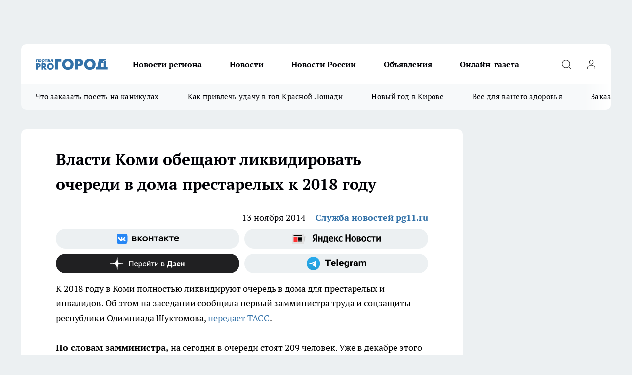

--- FILE ---
content_type: text/html; charset=utf-8
request_url: https://pg11.ru/news/19677
body_size: 24626
content:
<!DOCTYPE html><html lang="ru" id="KIROV"><head><meta charSet="utf-8" data-next-head=""/><meta name="viewport" content="width=device-width, initial-scale=1" data-next-head=""/><meta property="og:url" content="https://pg11.ru/news/19677" data-next-head=""/><meta name="twitter:card" content="summary" data-next-head=""/><title data-next-head="">Очереди в дома престарелых Коми</title><meta name="keywords" content="Очереди в дома престарелых, власти, новости Сыктывкара, прогород Сыктывкар" data-next-head=""/><meta name="description" content="Власти Коми обещают ликвидировать очереди в дома престарелых к 2018 году" data-next-head=""/><meta property="og:type" content="article" data-next-head=""/><meta property="og:title" content="Власти Коми обещают ликвидировать очереди в дома престарелых к 2018 году" data-next-head=""/><meta property="og:description" content="Власти Коми обещают ликвидировать очереди в дома престарелых к 2018 году" data-next-head=""/><meta property="og:image" content="/userfiles/picfullsize/img-20141113114003-877.jpg" data-next-head=""/><meta property="og:image:width" content="800" data-next-head=""/><meta property="og:image:height" content="400" data-next-head=""/><meta property="og:site_name" content="Про Город Сыктывкар" data-next-head=""/><meta name="twitter:title" content="Власти Коми обещают ликвидировать очереди в дома престарелых к 2018 году" data-next-head=""/><meta name="twitter:description" content="Власти Коми обещают ликвидировать очереди в дома престарелых к 2018 году" data-next-head=""/><meta name="twitter:image:src" content="/userfiles/picfullsize/img-20141113114003-877.jpg" data-next-head=""/><link rel="canonical" href="https://pg11.ru/news/19677" data-next-head=""/><link rel="amphtml" href="https://pg11.ru/amp/19677" data-next-head=""/><meta name="robots" content="max-image-preview:large" data-next-head=""/><meta name="author" content="https://pg11.ru/redactors/22387" data-next-head=""/><meta property="og:locale" content="ru_RU" data-next-head=""/><link rel="preload" href="/fonts/ptserif.woff2" type="font/woff2" as="font" crossorigin="anonymous"/><link rel="preload" href="/fonts/ptserifbold.woff2" type="font/woff2" as="font" crossorigin="anonymous"/><link rel="manifest" href="/manifest.json"/><link type="application/rss+xml" href="https://pg11.ru/rss.xml" rel="alternate" title="Новости Сыктывкара | Про Город Сыктывкар"/><link rel="preload" href="/_next/static/css/2b22fb226a07aa76.css" as="style"/><link rel="preload" href="/_next/static/css/dcff7c985eafaa06.css" as="style"/><link rel="preload" href="/_next/static/css/e0b2c6c55ac76073.css" as="style"/><script type="application/ld+json" data-next-head="">{
                  "@context":"http://schema.org",
                  "@type": "Article",
                  "headline": "Власти Коми обещают ликвидировать очереди в дома престарелых к 2018 году ",
                  "image": "https://pg11.ru/userfiles/picfullsize/img-20141113114003-877.jpg",
                  "author": [
                    {
                      "@type":"Person",
                      "name":"Служба новостей pg11.ru",
                      "url": "https://pg11.ru/redactors/22387"
                    }
                  ],
                  "@graph": [
                      {
                        "@type":"BreadcrumbList",
                        "itemListElement":[
                            {
                              "@type":"ListItem",
                              "position":1,
                              "item":{
                                "@id":"https://pg11.ru/news",
                                "name":"Новости Сыктывкара"
                               }
                             }
                           ]
                       },
                       {
                        "@type": "NewsArticle",
                        "@id": "https://pg11.ru/news/19677",
                        "headline": "Власти Коми обещают ликвидировать очереди в дома престарелых к 2018 году ",
                        "datePublished":"2014-11-13T15:00:00.000Z",
                        "dateModified":"2020-10-02T21:56:14.000Z",
                        "text": "К 2018 году в Коми полностью ликвидируют очередь в дома для престарелых и инвалидов. Об этом на заседании сообщила первый замминистра труда и соцзащиты республики Олимпиада Шуктомова, передает ТАСС.   По словам замминистра, на сегодня в очереди стоят 209 человек. Уже в декабре этого года запланировано начало строительства спального корпуса в городе Емва, проект потребует 100 млн руб. Более 166 млн руб. направят на расширение действующих интернатов в Сыктывкаре, Ухте и селе Куниб Сысольского района.   В 2015-2017 годах в регионе будут построены три новых учреждения для инвалидов и пенсионеров. В первой половине 2015 года ожидается открытие нового пансионата при республиканском оздоровительном центре \"Максаковка\" в пригороде Сыктывкара. Строительство объекта на 50 мест с бассейном и современным оборудованием оценивается в 290 млн руб.   Как подчеркнула Шуктомова, многие проекты реализуются на условиях государственно-частного партнерства, то есть объекты возводятся на средства частных инвесторов и сдаются в аренду с правом последующего выкупа зданий в республиканскую собственность с рассрочкой платежей в среднем на 5 лет. ",
                        "author": [
                             {
                               "@type":"Person",
                               "name":"Служба новостей pg11.ru",
                               "url": "https://pg11.ru/redactors/22387"
                              }
                          ],
                        "about": [],
                        "url": "https://pg11.ru/news/19677",
                        "image": "https://pg11.ru/userfiles/picfullsize/img-20141113114003-877.jpg"
                       }
                   ]
               }
              </script><link rel="stylesheet" href="/_next/static/css/2b22fb226a07aa76.css" data-n-g=""/><link rel="stylesheet" href="/_next/static/css/dcff7c985eafaa06.css" data-n-p=""/><link rel="stylesheet" href="/_next/static/css/e0b2c6c55ac76073.css" data-n-p=""/><noscript data-n-css=""></noscript><script defer="" noModule="" src="/_next/static/chunks/polyfills-42372ed130431b0a.js"></script><script src="/_next/static/chunks/webpack-a9585949e738afe6.js" defer=""></script><script src="/_next/static/chunks/framework-d33e0fe36067854f.js" defer=""></script><script src="/_next/static/chunks/main-1b4abd9deb42ed94.js" defer=""></script><script src="/_next/static/chunks/pages/_app-24c54b415fe53e66.js" defer=""></script><script src="/_next/static/chunks/5494-067fba47ae41196a.js" defer=""></script><script src="/_next/static/chunks/7035-3b3d880e7551c466.js" defer=""></script><script src="/_next/static/chunks/8823-615ff6054d00f2a6.js" defer=""></script><script src="/_next/static/chunks/4663-a5726e495256d7f7.js" defer=""></script><script src="/_next/static/chunks/8345-11b275cf340c2d7e.js" defer=""></script><script src="/_next/static/chunks/9704-cb3dc341950fa7b7.js" defer=""></script><script src="/_next/static/chunks/2524-1baf07b6b26d2f1b.js" defer=""></script><script src="/_next/static/chunks/pages/%5Brubric%5D/%5Bid%5D-109ef51176bf3423.js" defer=""></script><script src="/_next/static/hv5612s5MTbqB9EfcoXPJ/_buildManifest.js" defer=""></script><script src="/_next/static/hv5612s5MTbqB9EfcoXPJ/_ssgManifest.js" defer=""></script><style id="__jsx-338156427">.pensnewsHeader.jsx-338156427 .header_hdrWrp__g7C1R.jsx-338156427{background-color:#ffcc01}@media screen and (max-width:1024px){.header_hdr__PoRiO.pensnewsHeader.jsx-338156427{border-bottom:none}}@media screen and (max-width:640px){.header_hdr__PoRiO.pensnewsHeader.jsx-338156427{border-left:none;border-right:none}}</style><style id="__jsx-9e1d86d8dcbbd77e">.logoPg23.jsx-9e1d86d8dcbbd77e{width:110px}.logo-irkutsk.jsx-9e1d86d8dcbbd77e,.logo-irkutsk.jsx-9e1d86d8dcbbd77e img.jsx-9e1d86d8dcbbd77e{width:180px}.pensnewsHeader.jsx-9e1d86d8dcbbd77e{width:110px}.logo-media41.jsx-9e1d86d8dcbbd77e{width:105px}.logo-gorodglazov.jsx-9e1d86d8dcbbd77e{width:105px}@media screen and (max-width:1024px){.logoPg23.jsx-9e1d86d8dcbbd77e{width:85px}.logo-media41.jsx-9e1d86d8dcbbd77e{width:70px}.pensnewsHeader.jsx-9e1d86d8dcbbd77e{width:88px}.logo-irkutsk.jsx-9e1d86d8dcbbd77e,.logo-irkutsk.jsx-9e1d86d8dcbbd77e img.jsx-9e1d86d8dcbbd77e{width:110px}}</style><style id="__jsx-4bc5312448bc76c0">.pensnewsHeader.jsx-4bc5312448bc76c0{background:#ffc000}.pensnewsHeader.jsx-4bc5312448bc76c0::before{background:-webkit-linear-gradient(left,rgba(255,255,255,0)0%,#ffc000 100%);background:-moz-linear-gradient(left,rgba(255,255,255,0)0%,#ffc000 100%);background:-o-linear-gradient(left,rgba(255,255,255,0)0%,#ffc000 100%);background:linear-gradient(to right,rgba(255,255,255,0)0%,#ffc000 100%)}</style></head><body><div id="body-scripts"></div><div id="__next"><div></div><div class="project-layout_projectLayout__TJqPM"><div class="banner-top_top__xsfew"><div class="banner-top_topPushLinkIframe__PFcUK"></div></div><header class="jsx-338156427 header_hdr__PoRiO "><div class="container-layout_container__qIK7r"><div class="jsx-338156427 header_hdrWrp__g7C1R"><button type="button" aria-label="Открыть меню" class="burger_burger__NqMNl burger_burgerHide__uhY8_"></button><div class="jsx-9e1d86d8dcbbd77e logo_lg__vBVQp"><a href="/"><img src="/logo.svg" alt="Логотип новостного портала Прогород" width="146" loading="lazy" class="jsx-9e1d86d8dcbbd77e"/></a></div><div class="jsx-338156427 "><nav class=""><ul class="nav_nv__KXTxf nav_nvMain__7cvF2"><li><a class="nav_nvLk__CFg_j" href="/novosti-regiona">Новости региона</a></li><li><a class="nav_nvLk__CFg_j" href="/news">Новости </a></li><li><a class="nav_nvLk__CFg_j" href="https://pg11.ru/tags/novosti-rossii">Новости России</a></li><li><a class="nav_nvLk__CFg_j" target="_blank" href="https://pg11.ru/pages/ads">Объявления </a></li><li><a class="nav_nvLk__CFg_j" href="https://pg11.ru/newspapers">Онлайн-газета</a></li></ul></nav></div><div class="jsx-338156427 header_hdrBtnRight__Yggmd"><button type="button" aria-label="Открыть поиск" class="jsx-338156427 header_hdrBtnIcon__g_dY2 header_hdrBtnIconSrch__xQWbI"></button><button type="button" aria-label="Войти на сайт" class="jsx-338156427 header_hdrBtnIcon__g_dY2 header_hdrBtnIconPrfl__HERVg"></button></div></div></div></header><div class="jsx-4bc5312448bc76c0 sub-menu_sbm__nbuXj"><div class="container-layout_container__qIK7r"><div class="jsx-4bc5312448bc76c0 sub-menu_sbmWrp__oDFa1"><ul class="jsx-4bc5312448bc76c0 sub-menu_sbmLs__G2_MO"><li><a class="sub-menu_sbmLk__RAO8Y" rel="noopener noreferrer nofollow" target="_blank" href="https://pg11.ru/specials/137075">Что заказать поесть на каникулах</a></li><li><a class="sub-menu_sbmLk__RAO8Y" rel="noopener noreferrer nofollow" target="_blank" href="https://pg11.ru/specials/136576">Как привлечь удачу в год Красной Лошади</a></li><li><a class="sub-menu_sbmLk__RAO8Y" rel="noopener noreferrer nofollow" target="_blank" href="https://pg11.ru/specials/135546">Новый год в Кирове</a></li><li><a class="sub-menu_sbmLk__RAO8Y" rel="noopener noreferrer nofollow" target="_blank" href="https://pg11.ru/specials/134752">Все для вашего здоровья</a></li><li><a class="sub-menu_sbmLk__RAO8Y" rel="noopener noreferrer nofollow" target="_blank" href="https://pg11.ru/specials/132563">Заказать рекламу</a></li></ul></div></div></div><div class="container-layout_container__qIK7r"></div><div class="notifycation_notifycation__X6Fsx notifycation_notifycationActive__tGtsQ"><div class="notifycation_notifycationWrap__4oNJ1"><div class="notifycation_notifycationInfoText__vfloO"><span class="notifycation_notifycationText__aBfj9">Во время посещения сайта вы соглашаетесь с тем, что мы обрабатываем ваши персональные данные с использованием метрик Яндекс Метрика, top.mail.ru, LiveInternet.</span></div><button class="button_button__dZRSb notifycation_notifycationBtn__edFSx" type="button">Принять</button></div></div><main><div class="container-layout_container__qIK7r"><div id="article-main"><div class="article-next is-current" data-article-id="19677"><div class="project-col2-layout_grid__bQHyt"><div><div><div class="article_article__3oP52" itemType="http://schema.org/NewsArticle" itemScope=""><meta itemProp="identifier" content="19677"/><meta itemProp="name" content="Власти Коми обещают ликвидировать очереди в дома престарелых к 2018 году"/><div class="article-body_articleBody__nbWQO" itemProp="articleBody" id="articleBody"><div class="article-layout_wrap__N3OU6"><h1 itemProp="headline">Власти Коми обещают ликвидировать очереди в дома престарелых к 2018 году</h1><ul class="article-info_articleInfo__rt3Kc"><li class="article-info_articleInfoItem__UkdWc"><span itemProp="datePublished" content="13 ноября 2014" class="article-info_articleInfoDate__f8F79">13 ноября 2014</span></li><li class="article-info_articleInfoItem__UkdWc" itemProp="author" itemScope="" itemType="http://schema.org/Person"><meta itemProp="name" content="Служба новостей pg11.ru"/><a class="article-info_articleInfoAuthor__lRZFT" itemProp="url" href="/redactors/22387">Служба новостей pg11.ru</a></li></ul><div class="social-list-subscribe_socialListSubscribe__CTULx article-body_articleBodySocialListSubcribe__S3GtM"><div class="social-list-subscribe_socialListSubscribeLinks__YTMuC social-list-subscribe_socialListSubscribeLinksMoveTwo__dKSvT"><a class="social-list-subscribe_socialListSubscribeLink__AZsvQ social-list-subscribe_socialListSubscribeLinkVk__ND_2J" href="http://vk.com/progorod11" aria-label="Группа ВКонтакте" target="_blank" rel="nofollow noreferrer"></a><a class="social-list-subscribe_socialListSubscribeLink__AZsvQ social-list-subscribe_socialListSubscribeLinkYandexNews__yltJx" href="https://yandex.ru/news/?favid=17624" aria-label="Яндекс новости" target="_blank" rel="nofollow noreferrer"></a><a class="social-list-subscribe_socialListSubscribeLink__AZsvQ social-list-subscribe_socialListSubscribeLinkZen__H1zUe" href="https://dzen.ru/pg11.ru" aria-label="Канал Яндекс Дзен" target="_blank" rel="nofollow noreferrer"></a><a class="social-list-subscribe_socialListSubscribeLink__AZsvQ social-list-subscribe_socialListSubscribeLinkTg__zVmYX" href="https://t.me/pg11ru" aria-label="Телеграм-канал" target="_blank" rel="nofollow noreferrer"></a></div></div><div>
<p>
	К 2018 году в Коми полностью ликвидируют очередь в дома для престарелых и инвалидов. Об этом на заседании сообщила первый замминистра труда и соцзащиты республики Олимпиада Шуктомова, <a href="http://tass.ru/" target="_blank" rel="nofollow">передает ТАСС</a>.</p>
<p>
	<strong>По словам замминистра,</strong> на сегодня в очереди стоят 209 человек. Уже в декабре этого года запланировано начало строительства спального корпуса в городе Емва, проект потребует 100 млн руб. Более 166 млн руб. направят на расширение действующих интернатов в Сыктывкаре, Ухте и селе Куниб Сысольского района.</p></div><div>
<p>
	<strong>В 2015-2017 годах в регионе будут построены</strong> три новых учреждения для инвалидов и пенсионеров. В первой половине 2015 года ожидается открытие нового пансионата при республиканском оздоровительном центре "Максаковка" в пригороде Сыктывкара. Строительство объекта на 50 мест с бассейном и современным оборудованием оценивается в 290 млн руб.</p></div><div>
<p>
	<strong>Как подчеркнула Шуктомова, </strong>многие проекты реализуются на условиях государственно-частного партнерства, то есть объекты возводятся на средства частных инвесторов и сдаются в аренду с правом последующего выкупа зданий в республиканскую собственность с рассрочкой платежей в среднем на 5 лет.</p></div><div>
</div><div class="article-body_articleBodyGallery__LAio8"></div></div></div><p>...</p><div class="article-social_articleSocial__S4rQr"><ul class="article-social_articleSocialList__tZ8Wb"><li class="article-social_articleSocialItem__YAXb7"><button class="react-share__ShareButton article-social_articleSocialIcon__IbSjb article-social_articleSocialIconVk__bimAD" style="background-color:transparent;border:none;padding:0;font:inherit;color:inherit;cursor:pointer"> </button><span class="react-share__ShareCount article-social_articleSocialCount__cuBt_"></span></li><li class="article-social_articleSocialItem__YAXb7"><button class="react-share__ShareButton article-social_articleSocialIcon__IbSjb article-social_articleSocialIconWs__IDcaX" style="background-color:transparent;border:none;padding:0;font:inherit;color:inherit;cursor:pointer"></button></li><li class="article-social_articleSocialItem__YAXb7"><button class="react-share__ShareButton" style="background-color:transparent;border:none;padding:0;font:inherit;color:inherit;cursor:pointer"><span class="article-social_articleSocialIcon__IbSjb article-social_articleSocialIconTm__h6xgf"></span></button></li></ul></div><div><div class="bannersInnerArticleAfterTags"></div><div class="article-related_readAlso__IghH2"><h2 class="article-related_readAlsoTitle__pmdtz">Читайте также:</h2><ul class="article-related_readAlsoList__5bX2H"></ul></div></div></div></div></div><div class="project-col2-layout_colRight__MHD0n"><div class="rows-layout_rows__Xvg8M"><div class="contentRightMainBanner"></div><div class="news-column_nwsCln__ZqIF_"><div class="news-column_nwsClnInner__Dhv6L" style="height:auto"><h2 class="news-column_nwsClnTitle___uKYI">Популярное</h2><ul class="news-column_nwsClnContainer__ZrAFb"><li class="news-column-item_newsColumnItem__wsaw4"><a class="news-column-item_newsColumnItemLink__1FjRT" title="В Сыктывкаре впервые стартовал проект &quot;Народный учитель — 2025&quot;" target="_blank" href="/specials/133079"><h3 class="news-column-item_newsColumnItemTitle__NZUkM"><span class="news-column-item_newsColumnItemTitleInner__H_Zhk">В Сыктывкаре впервые стартовал проект &quot;Народный учитель — 2025&quot;</span></h3></a></li><li class="news-column-item_newsColumnItem__wsaw4"><a class="news-column-item_newsColumnItemLink__1FjRT" title="Куда сходить в Сыктывкаре: топ баров, кафе и ресторанов города" target="_blank" href="/specials/132085"><h3 class="news-column-item_newsColumnItemTitle__NZUkM"><span class="news-column-item_newsColumnItemTitleInner__H_Zhk">Куда сходить в Сыктывкаре: топ баров, кафе и ресторанов города</span></h3></a></li><li class="news-column-item_newsColumnItem__wsaw4"><a class="news-column-item_newsColumnItemLink__1FjRT" title="5 советов подготовки к экзаменам: как сдать ЕГЭ и ОГЭ на высший балл" target="_blank" href="/specials/133576"><h3 class="news-column-item_newsColumnItemTitle__NZUkM"><span class="news-column-item_newsColumnItemTitleInner__H_Zhk">5 советов подготовки к экзаменам: как сдать ЕГЭ и ОГЭ на высший балл</span></h3></a></li><li class="news-column-item_newsColumnItem__wsaw4"><a class="news-column-item_newsColumnItemLink__1FjRT" title="Все для вашего здоровья: полезный путеводитель по медицинским учреждениям Сыктывкара" target="_blank" href="/specials/134752"><h3 class="news-column-item_newsColumnItemTitle__NZUkM"><span class="news-column-item_newsColumnItemTitleInner__H_Zhk">Все для вашего здоровья: полезный путеводитель по медицинским учреждениям Сыктывкара</span></h3></a></li><li class="news-column-item_newsColumnItem__wsaw4"><a class="news-column-item_newsColumnItemLink__1FjRT" title="От волшебных сказок до экшена: что посмотреть сыктывкарцам на новогодних каникулах" target="_blank" href="/specials/137075"><h3 class="news-column-item_newsColumnItemTitle__NZUkM"><span class="news-column-item_newsColumnItemTitleInner__H_Zhk">От волшебных сказок до экшена: что посмотреть сыктывкарцам на новогодних каникулах</span></h3></a></li><li class="news-column-item_newsColumnItem__wsaw4"><a class="news-column-item_newsColumnItemLink__1FjRT" title="Год Красной Огненной Лошади: как привлечь удачу в 2026-ом" target="_blank" href="/specials/136576"><h3 class="news-column-item_newsColumnItemTitle__NZUkM"><span class="news-column-item_newsColumnItemTitleInner__H_Zhk">Год Красной Огненной Лошади: как привлечь удачу в 2026-ом</span></h3></a></li><li class="news-column-item_newsColumnItem__wsaw4"><a class="news-column-item_newsColumnItemLink__1FjRT" title="Топ мест в Кирове, которые сыктывкарцам лучше не посещать на Новый год " target="_blank" href="/specials/135546"><h3 class="news-column-item_newsColumnItemTitle__NZUkM"><span class="news-column-item_newsColumnItemTitleInner__H_Zhk">Топ мест в Кирове, которые сыктывкарцам лучше не посещать на Новый год </span></h3></a></li><li class="news-column-item_newsColumnItem__wsaw4"><a class="news-column-item_newsColumnItemLink__1FjRT" title="Пластический хирург или косметолог: кто победит в битве за молодость" target="_blank" href="/specials/135664"><h3 class="news-column-item_newsColumnItemTitle__NZUkM"><span class="news-column-item_newsColumnItemTitleInner__H_Zhk">Пластический хирург или косметолог: кто победит в битве за молодость</span></h3></a></li><li class="news-column-item_newsColumnItem__wsaw4"><a class="news-column-item_newsColumnItemLink__1FjRT" title="Где найти локацию для бизнеса в Сыктывкаре?" target="_blank" href="/specials/137072"><h3 class="news-column-item_newsColumnItemTitle__NZUkM"><span class="news-column-item_newsColumnItemTitleInner__H_Zhk">Где найти локацию для бизнеса в Сыктывкаре?</span></h3></a></li><li class="news-column-item_newsColumnItem__wsaw4"><a class="news-column-item_newsColumnItemLink__1FjRT" title="&quot;7 лет отпахал в Секонд-Хенде&quot;: откуда берется такая дешевая одежда и мой список - что никогда не буду здесь покупать - рассказ из зала" href="/novosti-rossii/137394"><h3 class="news-column-item_newsColumnItemTitle__NZUkM"><span class="news-column-item_newsColumnItemTitleInner__H_Zhk">&quot;7 лет отпахал в Секонд-Хенде&quot;: откуда берется такая дешевая одежда и мой список - что никогда не буду здесь покупать - рассказ из зала</span></h3><span class="news-column-item_newsColumnItemTime__P0OWS">6 января </span></a></li><li class="news-column-item_newsColumnItem__wsaw4"><a class="news-column-item_newsColumnItemLink__1FjRT" title="В США и Европе вытяжку на кухне не ставят: нашли вариант удобнее в 10 раз — эффективнее и дешевле" href="/novosti-rossii/137437"><h3 class="news-column-item_newsColumnItemTitle__NZUkM"><span class="news-column-item_newsColumnItemTitleInner__H_Zhk">В США и Европе вытяжку на кухне не ставят: нашли вариант удобнее в 10 раз — эффективнее и дешевле</span></h3><span class="news-column-item_newsColumnItemTime__P0OWS">7 января </span></a></li><li class="news-column-item_newsColumnItem__wsaw4"><a class="news-column-item_newsColumnItemLink__1FjRT" title="Как правильно тонировать седые волосы дома, если не любите ходить в салон" href="/novosti-rossii/137450"><h3 class="news-column-item_newsColumnItemTitle__NZUkM"><span class="news-column-item_newsColumnItemTitleInner__H_Zhk">Как правильно тонировать седые волосы дома, если не любите ходить в салон</span></h3><span class="news-column-item_newsColumnItemTime__P0OWS">7 января </span></a></li><li class="news-column-item_newsColumnItem__wsaw4"><a class="news-column-item_newsColumnItemLink__1FjRT" title="1 ложка на губку — и кухонные шкафчики приобретают первозданный вид: от липкого жира, пятен и подтеков не осталось и следа" href="/novosti-rossii/137188"><h3 class="news-column-item_newsColumnItemTitle__NZUkM"><span class="news-column-item_newsColumnItemTitleInner__H_Zhk">1 ложка на губку — и кухонные шкафчики приобретают первозданный вид: от липкого жира, пятен и подтеков не осталось и следа</span></h3><span class="news-column-item_newsColumnItemTime__P0OWS">2 января </span></a></li><li class="news-column-item_newsColumnItem__wsaw4"><a class="news-column-item_newsColumnItemLink__1FjRT" title="В чем различие поддельного топленого масла &quot;Белорусское&quot; с маркетплейса от купленного в Пятерочке" href="/novosti-rossii/137386"><h3 class="news-column-item_newsColumnItemTitle__NZUkM"><span class="news-column-item_newsColumnItemTitleInner__H_Zhk">В чем различие поддельного топленого масла &quot;Белорусское&quot; с маркетплейса от купленного в Пятерочке</span></h3><span class="news-column-item_newsColumnItemTime__P0OWS">6 января </span></a></li><li class="news-column-item_newsColumnItem__wsaw4"><a class="news-column-item_newsColumnItemLink__1FjRT" title="Светомузыкальные шоу, концерты и дискотеки заполнят новогодние каникулы в Сыктывкаре " href="/news/137000"><h3 class="news-column-item_newsColumnItemTitle__NZUkM"><span class="news-column-item_newsColumnItemTitleInner__H_Zhk">Светомузыкальные шоу, концерты и дискотеки заполнят новогодние каникулы в Сыктывкаре </span></h3><span class="news-column-item_newsColumnItemTime__P0OWS">28 декабря <!-- -->2025</span></a></li><li class="news-column-item_newsColumnItem__wsaw4"><a class="news-column-item_newsColumnItemLink__1FjRT" title="Не свинина и не курица: из этого мяса получается максимально насыщенный, вкусный холодец - теперь готовлю только так" href="/novosti-rossii/137398"><h3 class="news-column-item_newsColumnItemTitle__NZUkM"><span class="news-column-item_newsColumnItemTitleInner__H_Zhk">Не свинина и не курица: из этого мяса получается максимально насыщенный, вкусный холодец - теперь готовлю только так</span></h3><span class="news-column-item_newsColumnItemTime__P0OWS">6 января </span></a></li><li class="news-column-item_newsColumnItem__wsaw4"><a class="news-column-item_newsColumnItemLink__1FjRT" title="Подросток в состоянии опьянения за рулем насмерть сбил пешехода в Коми" href="/novosti-regiona/137233"><h3 class="news-column-item_newsColumnItemTitle__NZUkM"><span class="news-column-item_newsColumnItemTitleInner__H_Zhk">Подросток в состоянии опьянения за рулем насмерть сбил пешехода в Коми</span></h3><span class="news-column-item_newsColumnItemTime__P0OWS">3 января </span></a></li><li class="news-column-item_newsColumnItem__wsaw4"><a class="news-column-item_newsColumnItemLink__1FjRT" title="С полетами в небе для жителей Коми все определено " href="/novosti-regiona/137351"><h3 class="news-column-item_newsColumnItemTitle__NZUkM"><span class="news-column-item_newsColumnItemTitleInner__H_Zhk">С полетами в небе для жителей Коми все определено </span></h3><span class="news-column-item_newsColumnItemTime__P0OWS">5 января </span></a></li><li class="news-column-item_newsColumnItem__wsaw4"><a class="news-column-item_newsColumnItemLink__1FjRT" title="Стали известны подробности о пострадавших в смертельном ДТП с участием автобуса на трассе в Коми " href="/novosti-regiona/137516"><h3 class="news-column-item_newsColumnItemTitle__NZUkM"><span class="news-column-item_newsColumnItemTitleInner__H_Zhk">Стали известны подробности о пострадавших в смертельном ДТП с участием автобуса на трассе в Коми </span></h3><span class="news-column-item_newsColumnItemTime__P0OWS">9 января </span></a></li><li class="news-column-item_newsColumnItem__wsaw4"><a class="news-column-item_newsColumnItemLink__1FjRT" title="Что ждет магистральный маршрут 1м в Сыктывкаре" href="/news/137350"><h3 class="news-column-item_newsColumnItemTitle__NZUkM"><span class="news-column-item_newsColumnItemTitleInner__H_Zhk">Что ждет магистральный маршрут 1м в Сыктывкаре</span></h3><span class="news-column-item_newsColumnItemTime__P0OWS">5 января </span></a></li></ul><div class="loader_loader__JGzFU"><div class="loader_loaderEllips__3ZD2W"><div></div><div></div><div></div><div></div></div></div></div></div></div></div></div><div class="project-col3-layout_grid__g_pTk project-col3-layout-news"><div class="project-col3-layout_colLeft__qJTHK"><div class="news-column_nwsCln__ZqIF_"><div class="news-column_nwsClnInner__Dhv6L" style="height:auto"><h2 class="news-column_nwsClnTitle___uKYI">Последние новости</h2><ul class="news-column_nwsClnContainer__ZrAFb"><li class="news-column-item_newsColumnItem__wsaw4"><a class="news-column-item_newsColumnItemLink__1FjRT" title="Никогда не сажайте бархатцы на своем огороде. 7 причин, о которых не знает большинство огородников" href="/novosti-rossii/138213"><h3 class="news-column-item_newsColumnItemTitle__NZUkM"><span class="news-column-item_newsColumnItemTitleInner__H_Zhk">Никогда не сажайте бархатцы на своем огороде. 7 причин, о которых не знает большинство огородников</span></h3><span class="news-column-item_newsColumnItemTime__P0OWS">18:03</span></a></li><li class="news-column-item_newsColumnItem__wsaw4"><a class="news-column-item_newsColumnItemLink__1FjRT" title="Что обжаривается первым — лук или морковь? Запомните простое правило приготовления вкусной зажарки" href="/novosti-rossii/138212"><h3 class="news-column-item_newsColumnItemTitle__NZUkM"><span class="news-column-item_newsColumnItemTitleInner__H_Zhk">Что обжаривается первым — лук или морковь? Запомните простое правило приготовления вкусной зажарки</span></h3><span class="news-column-item_newsColumnItemTime__P0OWS">17:03</span></a></li><li class="news-column-item_newsColumnItem__wsaw4"><a class="news-column-item_newsColumnItemLink__1FjRT" title="Купила на Озоне консервы - Кижуч от двух берндв для ухи. Что внутри и как на вкус и качество, стоит ли покупать - мой отзыв" href="/novosti-rossii/138211"><h3 class="news-column-item_newsColumnItemTitle__NZUkM"><span class="news-column-item_newsColumnItemTitleInner__H_Zhk">Купила на Озоне консервы - Кижуч от двух берндв для ухи. Что внутри и как на вкус и качество, стоит ли покупать - мой отзыв</span></h3><span class="news-column-item_newsColumnItemTime__P0OWS">17:00</span></a></li><li class="news-column-item_newsColumnItem__wsaw4"><a class="news-column-item_newsColumnItemLink__1FjRT" title="В Коми автоледи спровоцировала тройное ДТП" href="/novosti-regiona/138220"><h3 class="news-column-item_newsColumnItemTitle__NZUkM"><span class="news-column-item_newsColumnItemTitleInner__H_Zhk">В Коми автоледи спровоцировала тройное ДТП</span></h3><span class="news-column-item_newsColumnItemTime__P0OWS">16:30</span></a></li><li class="news-column-item_newsColumnItem__wsaw4"><a class="news-column-item_newsColumnItemLink__1FjRT" title="Как отличить хрусталь от стекла: единственно правильный способ, которым пользуются все антиквары" href="/novosti-rossii/138210"><h3 class="news-column-item_newsColumnItemTitle__NZUkM"><span class="news-column-item_newsColumnItemTitleInner__H_Zhk">Как отличить хрусталь от стекла: единственно правильный способ, которым пользуются все антиквары</span></h3><span class="news-column-item_newsColumnItemTime__P0OWS">15:17</span></a></li><li class="news-column-item_newsColumnItem__wsaw4"><a class="news-column-item_newsColumnItemLink__1FjRT" title="Жительница Коми вспомнила о забытом займе после получения документов из банка" href="/novosti-regiona/138217"><h3 class="news-column-item_newsColumnItemTitle__NZUkM"><span class="news-column-item_newsColumnItemTitleInner__H_Zhk">Жительница Коми вспомнила о забытом займе после получения документов из банка</span></h3><span class="news-column-item_newsColumnItemTime__P0OWS">14:45</span></a></li><li class="news-column-item_newsColumnItem__wsaw4"><a class="news-column-item_newsColumnItemLink__1FjRT" title="Готовьте котлеты только так: записывайте лучший рецепт" href="/novosti-rossii/138209"><h3 class="news-column-item_newsColumnItemTitle__NZUkM"><span class="news-column-item_newsColumnItemTitleInner__H_Zhk">Готовьте котлеты только так: записывайте лучший рецепт</span></h3><span class="news-column-item_newsColumnItemTime__P0OWS">14:05</span></a></li><li class="news-column-item_newsColumnItem__wsaw4"><a class="news-column-item_newsColumnItemLink__1FjRT" title="В Коми скончалась вторая пострадавшая в учебном центре МВД" href="/novosti-regiona/138225"><h3 class="news-column-item_newsColumnItemTitle__NZUkM"><span class="news-column-item_newsColumnItemTitleInner__H_Zhk">В Коми скончалась вторая пострадавшая в учебном центре МВД</span></h3><span class="news-column-item_newsColumnItemTime__P0OWS">13:51</span></a></li><li class="news-column-item_newsColumnItem__wsaw4"><a class="news-column-item_newsColumnItemLink__1FjRT" title="Стакан под ствол – и даже ленивая толстянка разразится буйным цветением: только и ждет этих подкормок" href="/novosti-rossii/138208"><h3 class="news-column-item_newsColumnItemTitle__NZUkM"><span class="news-column-item_newsColumnItemTitleInner__H_Zhk">Стакан под ствол – и даже ленивая толстянка разразится буйным цветением: только и ждет этих подкормок</span></h3><span class="news-column-item_newsColumnItemTime__P0OWS">13:35</span></a></li><li class="news-column-item_newsColumnItem__wsaw4"><a class="news-column-item_newsColumnItemLink__1FjRT" title="Научила всех подруг готовить такую вкуснятину — шведские блины: гости закатывали от восторга" href="/news/138207"><h3 class="news-column-item_newsColumnItemTitle__NZUkM"><span class="news-column-item_newsColumnItemTitleInner__H_Zhk">Научила всех подруг готовить такую вкуснятину — шведские блины: гости закатывали от восторга</span></h3><span class="news-column-item_newsColumnItemTime__P0OWS">13:30</span></a></li><li class="news-column-item_newsColumnItem__wsaw4"><a class="news-column-item_newsColumnItemLink__1FjRT" title="В Сыктывкаре Volkswagen Golf сбил женщину на пешеходном переходе " href="/news/138214"><h3 class="news-column-item_newsColumnItemTitle__NZUkM"><span class="news-column-item_newsColumnItemTitleInner__H_Zhk">В Сыктывкаре Volkswagen Golf сбил женщину на пешеходном переходе </span></h3><span class="news-column-item_newsColumnItemTime__P0OWS">12:45</span></a></li><li class="news-column-item_newsColumnItem__wsaw4"><a class="news-column-item_newsColumnItemLink__1FjRT" title="Когда теряете надежду, прочтите всего лишь одну цитату Омара Хайяма - перезагрузка мыслей сразу на 180°" href="/novosti-rossii/138206"><h3 class="news-column-item_newsColumnItemTitle__NZUkM"><span class="news-column-item_newsColumnItemTitleInner__H_Zhk">Когда теряете надежду, прочтите всего лишь одну цитату Омара Хайяма - перезагрузка мыслей сразу на 180°</span></h3><span class="news-column-item_newsColumnItemTime__P0OWS">12:06</span></a></li><li class="news-column-item_newsColumnItem__wsaw4"><a class="news-column-item_newsColumnItemLink__1FjRT" title="В сыктывкарской Трехозерке открыта ледовая переправа через Вычегду" href="/news/138201"><h3 class="news-column-item_newsColumnItemTitle__NZUkM"><span class="news-column-item_newsColumnItemTitleInner__H_Zhk">В сыктывкарской Трехозерке открыта ледовая переправа через Вычегду</span></h3><span class="news-column-item_newsColumnItemTime__P0OWS">11:45</span></a></li><li class="news-column-item_newsColumnItem__wsaw4"><a class="news-column-item_newsColumnItemLink__1FjRT" title="Для мужчины в женщине важно лишь одно: меткая цитата Михаила Лабковского, которая заставляет задуматься" href="/novosti-rossii/138205"><h3 class="news-column-item_newsColumnItemTitle__NZUkM"><span class="news-column-item_newsColumnItemTitleInner__H_Zhk">Для мужчины в женщине важно лишь одно: меткая цитата Михаила Лабковского, которая заставляет задуматься</span></h3><span class="news-column-item_newsColumnItemTime__P0OWS">11:25</span></a></li><li class="news-column-item_newsColumnItem__wsaw4"><a class="news-column-item_newsColumnItemLink__1FjRT" title="Из окон не дует даже в метель: простой предмет на подоконнике блокирует сквозняки и наполняет комнату ароматами леса" href="/novosti-rossii/138204"><h3 class="news-column-item_newsColumnItemTitle__NZUkM"><span class="news-column-item_newsColumnItemTitleInner__H_Zhk">Из окон не дует даже в метель: простой предмет на подоконнике блокирует сквозняки и наполняет комнату ароматами леса</span></h3><span class="news-column-item_newsColumnItemTime__P0OWS">11:05</span></a></li><li class="news-column-item_newsColumnItem__wsaw4"><a class="news-column-item_newsColumnItemLink__1FjRT" title="Житель Коми больше года скрывался от правосудия, но всё же получил штраф " href="/novosti-regiona/138200"><h3 class="news-column-item_newsColumnItemTitle__NZUkM"><span class="news-column-item_newsColumnItemTitleInner__H_Zhk">Житель Коми больше года скрывался от правосудия, но всё же получил штраф </span></h3><span class="news-column-item_newsColumnItemTime__P0OWS">10:45</span></a></li><li class="news-column-item_newsColumnItem__wsaw4"><a class="news-column-item_newsColumnItemLink__1FjRT" title="Ванны и душ уже в прошлом: новый зарубежный тренд Европы и США - скоро будет и у нас" href="/novosti-rossii/138203"><h3 class="news-column-item_newsColumnItemTitle__NZUkM"><span class="news-column-item_newsColumnItemTitleInner__H_Zhk">Ванны и душ уже в прошлом: новый зарубежный тренд Европы и США - скоро будет и у нас</span></h3><span class="news-column-item_newsColumnItemTime__P0OWS">10:15</span></a></li><li class="news-column-item_newsColumnItem__wsaw4"><a class="news-column-item_newsColumnItemLink__1FjRT" title="Новую обязательную услугу ЖКХ вводят для всех россиян – льгот и компенсаций не будет" href="/novosti-rossii/138202"><h3 class="news-column-item_newsColumnItemTitle__NZUkM"><span class="news-column-item_newsColumnItemTitleInner__H_Zhk">Новую обязательную услугу ЖКХ вводят для всех россиян – льгот и компенсаций не будет</span></h3><span class="news-column-item_newsColumnItemTime__P0OWS">10:05</span></a></li><li class="news-column-item_newsColumnItem__wsaw4"><a class="news-column-item_newsColumnItemLink__1FjRT" title="В Сыктывкаре стартовал месячник военно-патриотической и спортивной работы" href="/news/138199"><h3 class="news-column-item_newsColumnItemTitle__NZUkM"><span class="news-column-item_newsColumnItemTitleInner__H_Zhk">В Сыктывкаре стартовал месячник военно-патриотической и спортивной работы</span></h3><span class="news-column-item_newsColumnItemTime__P0OWS">09:55</span></a></li><li class="news-column-item_newsColumnItem__wsaw4"><a class="news-column-item_newsColumnItemLink__1FjRT" title="Почему продукты питания в &quot;КБ&quot; стоят дешевле, чем в других магазинах. И можно ли их покупать" href="/novosti-rossii/138190"><h3 class="news-column-item_newsColumnItemTitle__NZUkM"><span class="news-column-item_newsColumnItemTitleInner__H_Zhk">Почему продукты питания в &quot;КБ&quot; стоят дешевле, чем в других магазинах. И можно ли их покупать</span></h3><span class="news-column-item_newsColumnItemTime__P0OWS">09:20</span></a></li><li class="news-column-item_newsColumnItem__wsaw4"><a class="news-column-item_newsColumnItemLink__1FjRT" title="Младенцам в Коми родители зачем-то дали странные имена " href="/novosti-regiona/138197"><h3 class="news-column-item_newsColumnItemTitle__NZUkM"><span class="news-column-item_newsColumnItemTitleInner__H_Zhk">Младенцам в Коми родители зачем-то дали странные имена </span></h3><span class="news-column-item_newsColumnItemTime__P0OWS">09:00</span></a></li><li class="news-column-item_newsColumnItem__wsaw4"><a class="news-column-item_newsColumnItemLink__1FjRT" title="В Коми женщина получила срок за продажу наркотиков в детской стоматологии" href="/novosti-regiona/138198"><h3 class="news-column-item_newsColumnItemTitle__NZUkM"><span class="news-column-item_newsColumnItemTitleInner__H_Zhk">В Коми женщина получила срок за продажу наркотиков в детской стоматологии</span></h3><span class="news-column-item_newsColumnItemTime__P0OWS">08:45</span></a></li><li class="news-column-item_newsColumnItem__wsaw4"><a class="news-column-item_newsColumnItemLink__1FjRT" title="Сыктывкарцам рассказали, как найти работу и не оказаться у разбитого корыта " href="/news/138196"><h3 class="news-column-item_newsColumnItemTitle__NZUkM"><span class="news-column-item_newsColumnItemTitleInner__H_Zhk">Сыктывкарцам рассказали, как найти работу и не оказаться у разбитого корыта </span></h3><span class="news-column-item_newsColumnItemTime__P0OWS">08:30</span></a></li><li class="news-column-item_newsColumnItem__wsaw4"><a class="news-column-item_newsColumnItemLink__1FjRT" title="Дичайшая удача на два десятка лет вперед: Василиса Володина назвала самый удачливый знак на ближайшие 20 лет" href="/novosti-rossii/138189"><h3 class="news-column-item_newsColumnItemTitle__NZUkM"><span class="news-column-item_newsColumnItemTitleInner__H_Zhk">Дичайшая удача на два десятка лет вперед: Василиса Володина назвала самый удачливый знак на ближайшие 20 лет</span></h3><span class="news-column-item_newsColumnItemTime__P0OWS">07:45</span></a></li><li class="news-column-item_newsColumnItem__wsaw4"><a class="news-column-item_newsColumnItemLink__1FjRT" title="Белый сахар беру тот, в котором меньше золы и он более сладкий — разница - в одном слове на упаковке" href="/news/138188"><h3 class="news-column-item_newsColumnItemTitle__NZUkM"><span class="news-column-item_newsColumnItemTitleInner__H_Zhk">Белый сахар беру тот, в котором меньше золы и он более сладкий — разница - в одном слове на упаковке</span></h3><span class="news-column-item_newsColumnItemTime__P0OWS">07:15</span></a></li><li class="news-column-item_newsColumnItem__wsaw4"><a class="news-column-item_newsColumnItemLink__1FjRT" title="Что нового привезли в &quot;Фикс Прайс&quot; после праздников: стильные и необычные находки для дома и интерьера в 2026 году" href="/novosti-rossii/138186"><h3 class="news-column-item_newsColumnItemTitle__NZUkM"><span class="news-column-item_newsColumnItemTitleInner__H_Zhk">Что нового привезли в &quot;Фикс Прайс&quot; после праздников: стильные и необычные находки для дома и интерьера в 2026 году</span></h3><span class="news-column-item_newsColumnItemTime__P0OWS">07:05</span></a></li><li class="news-column-item_newsColumnItem__wsaw4"><a class="news-column-item_newsColumnItemLink__1FjRT" title="Выходные в Коми ждут небольшой снег и гололедица" href="/novosti-regiona/138195"><h3 class="news-column-item_newsColumnItemTitle__NZUkM"><span class="news-column-item_newsColumnItemTitleInner__H_Zhk">Выходные в Коми ждут небольшой снег и гололедица</span></h3><span class="news-column-item_newsColumnItemTime__P0OWS">06:30</span></a></li><li class="news-column-item_newsColumnItem__wsaw4"><a class="news-column-item_newsColumnItemLink__1FjRT" title="Весна 2026 года окажется судьбоносной для этого знака: Глоба сулит им бесконечную белую полосу" href="/novosti-rossii/138185"><h3 class="news-column-item_newsColumnItemTitle__NZUkM"><span class="news-column-item_newsColumnItemTitleInner__H_Zhk">Весна 2026 года окажется судьбоносной для этого знака: Глоба сулит им бесконечную белую полосу</span></h3><span class="news-column-item_newsColumnItemTime__P0OWS">05:50</span></a></li><li class="news-column-item_newsColumnItem__wsaw4"><a class="news-column-item_newsColumnItemLink__1FjRT" title="Денег не будет: 6 вещей, которые нельзя отдавать, иначе в доме не будет денег" href="/novosti-rossii/138184"><h3 class="news-column-item_newsColumnItemTitle__NZUkM"><span class="news-column-item_newsColumnItemTitleInner__H_Zhk">Денег не будет: 6 вещей, которые нельзя отдавать, иначе в доме не будет денег</span></h3><span class="news-column-item_newsColumnItemTime__P0OWS">04:03</span></a></li><li class="news-column-item_newsColumnItem__wsaw4"><a class="news-column-item_newsColumnItemLink__1FjRT" title="Верховный суд разъяснил: можно ли в фары устанавливать LED лампочки вместо галогеновых - возможно ли за них лишение прав" href="/novosti-rossii/138183"><h3 class="news-column-item_newsColumnItemTitle__NZUkM"><span class="news-column-item_newsColumnItemTitleInner__H_Zhk">Верховный суд разъяснил: можно ли в фары устанавливать LED лампочки вместо галогеновых - возможно ли за них лишение прав</span></h3><span class="news-column-item_newsColumnItemTime__P0OWS">03:07</span></a></li><li class="news-column-item_newsColumnItem__wsaw4"><a class="news-column-item_newsColumnItemLink__1FjRT" title="Ботинки больше не будут скользить зимой: посыпьте подошву и ходите по гололёду как по летнему асфальту" href="/novosti-rossii/138182"><h3 class="news-column-item_newsColumnItemTitle__NZUkM"><span class="news-column-item_newsColumnItemTitleInner__H_Zhk">Ботинки больше не будут скользить зимой: посыпьте подошву и ходите по гололёду как по летнему асфальту</span></h3><span class="news-column-item_newsColumnItemTime__P0OWS">02:00</span></a></li><li class="news-column-item_newsColumnItem__wsaw4"><a class="news-column-item_newsColumnItemLink__1FjRT" title="Дешевле Египта и лучше Турции: россияне открыли новый недорогой курорт с морем - про Анапу можно не вспоминать" href="/novosti-rossii/138181"><h3 class="news-column-item_newsColumnItemTitle__NZUkM"><span class="news-column-item_newsColumnItemTitleInner__H_Zhk">Дешевле Египта и лучше Турции: россияне открыли новый недорогой курорт с морем - про Анапу можно не вспоминать</span></h3><span class="news-column-item_newsColumnItemTime__P0OWS">01:30</span></a></li><li class="news-column-item_newsColumnItem__wsaw4"><a class="news-column-item_newsColumnItemLink__1FjRT" title="В 2025 году в Сыктывкаре зарегистрировали 16 нарушений правил дорожного движения " href="/novosti-regiona/138194"><h3 class="news-column-item_newsColumnItemTitle__NZUkM"><span class="news-column-item_newsColumnItemTitleInner__H_Zhk">В 2025 году в Сыктывкаре зарегистрировали 16 нарушений правил дорожного движения </span></h3><span class="news-column-item_newsColumnItemTime__P0OWS">01:00</span></a></li><li class="news-column-item_newsColumnItem__wsaw4"><a class="news-column-item_newsColumnItemLink__1FjRT" title="Ученые назвали самый полезный завтрак: не каша, не яйца и в 10 раз полезнее овощей" href="/novosti-rossii/138180"><h3 class="news-column-item_newsColumnItemTitle__NZUkM"><span class="news-column-item_newsColumnItemTitleInner__H_Zhk">Ученые назвали самый полезный завтрак: не каша, не яйца и в 10 раз полезнее овощей</span></h3><span class="news-column-item_newsColumnItemTime__P0OWS">00:20</span></a></li><li class="news-column-item_newsColumnItem__wsaw4"><a class="news-column-item_newsColumnItemLink__1FjRT" title="Плацкарта и купе больше не будет: новый вид вагонов появится в РЖД - как теперь будем ездить" href="/novosti-rossii/138178"><h3 class="news-column-item_newsColumnItemTitle__NZUkM"><span class="news-column-item_newsColumnItemTitleInner__H_Zhk">Плацкарта и купе больше не будет: новый вид вагонов появится в РЖД - как теперь будем ездить</span></h3><span class="news-column-item_newsColumnItemTime__P0OWS">00:00</span></a></li></ul><div class="loader_loader__JGzFU"><div class="loader_loaderEllips__3ZD2W"><div></div><div></div><div></div><div></div></div></div></div></div></div><div><div><div class="project-col3-layout_row__XV0Qj"><div><div class="rows-layout_rows__Xvg8M"><div class="loader_loader__JGzFU"><div class="loader_loaderEllips__3ZD2W"><div></div><div></div><div></div><div></div></div></div><div id="banners-after-comments"><div class="bannersPartners"></div><div class="bannersPartners"></div><div class="bannersPartners"></div><div class="bannersPartners"></div></div></div></div><div class="project-col3-layout_contentRightStretch__WfZxi"><div class="rows-layout_rows__Xvg8M"></div></div></div></div></div></div></div></div></div></main><footer class="footer_ftr__y_qCp" id="footer"><div class="footer_ftrTop__pe1V6"><div class="container-layout_container__qIK7r"><div class="footer_ftrFlexRow__w_4q8"><ul class="footer-menu-top_ftrTopLst__0_PZe"></ul><div><div class="footer_ftrSocialListTitle__njqM6">Мы в социальных сетях</div><div class="social-list_socialList__RUlRk footer_ftrSocialList__mjNyK"><a class="social-list_socialListLink__KUv68 social-list_socialListLinkVk__uW7jE" href="http://vk.com/progorod11" aria-label="Группа ВКонтакте" target="_blank" rel="noreferrer nofollow"></a><a class="social-list_socialListLink__KUv68 social-list_socialListLinkOdn__c1sFu" href="https://ok.ru/progorod11" aria-label="Группа в Одноклассниках" target="_blank" rel="noreferrer nofollow"></a><a class="social-list_socialListLink__KUv68 social-list_socialListLinkTm__Ky5_O" href="https://t.me/pg11ru" aria-label="Телеграм-канал" target="_blank" rel="noreferrer nofollow"></a><a class="social-list_socialListLink__KUv68 social-list_socialListLinkZen__lfVDN" href="https://dzen.ru/pg11.ru" aria-label="Канал Яндекс Дзен" target="_blank" rel="noreferrer nofollow"></a></div></div></div></div></div><div class="footer_ftrBtm__QlzFe"><div class="container-layout_container__qIK7r"><ul class="footer-menu-bottom_ftrBtmLst__2cY6O"><li class="footer-menu-bottom-item_ftrBtmLstItem__AWG5S"><a href="https://pg11.ru/pages/article_review" class="footer-menu-bottom-item_ftrBtmLstItemLnk__daEkV" rel="noreferrer nofollow" target="_blank">Обзорные статьи и пресс-релизы</a></li><li class="footer-menu-bottom-item_ftrBtmLstItem__AWG5S"><a href="https://docs.google.com/document/d/1aKbNje4lTylX09K2qVPdQuRJOtHzQjHE/edit" class="footer-menu-bottom-item_ftrBtmLstItemLnk__daEkV" rel="noreferrer" target="_blank">Договор оферты</a></li><li class="footer-menu-bottom-item_ftrBtmLstItem__AWG5S"><a href="https://pg11.ru/politika-etiki" class="footer-menu-bottom-item_ftrBtmLstItemLnk__daEkV" rel="noreferrer nofollow" target="_blank">Политика этики</a></li><li class="footer-menu-bottom-item_ftrBtmLstItem__AWG5S"><a href="https://pg11.ru/redakcionnaya-politika" class="footer-menu-bottom-item_ftrBtmLstItemLnk__daEkV" rel="noreferrer nofollow" target="_blank">Редакционная политика</a></li><li class="footer-menu-bottom-item_ftrBtmLstItem__AWG5S"><a href="https://pg11.ru/contacts" class="footer-menu-bottom-item_ftrBtmLstItemLnk__daEkV" rel="noreferrer nofollow" target="_blank">Как с нами связаться</a></li><li class="footer-menu-bottom-item_ftrBtmLstItem__AWG5S"><a href="/missiya-redakcii" class="footer-menu-bottom-item_ftrBtmLstItemLnk__daEkV">О нас</a></li><li class="footer-menu-bottom-item_ftrBtmLstItem__AWG5S"><a href="http://pg11.ru/newspapers" class="footer-menu-bottom-item_ftrBtmLstItemLnk__daEkV" rel="noreferrer nofollow" target="_blank">ПДФ-версия газеты</a></li><li class="footer-menu-bottom-item_ftrBtmLstItem__AWG5S"><a href="http://vk.com/progorod11" class="footer-menu-bottom-item_ftrBtmLstItemLnk__daEkV" rel="noreferrer" target="_blank">Мы ВКонтакте</a></li><li class="footer-menu-bottom-item_ftrBtmLstItem__AWG5S"><a href="/progorod" class="footer-menu-bottom-item_ftrBtmLstItemLnk__daEkV">Pro Город</a></li><li class="footer-menu-bottom-item_ftrBtmLstItem__AWG5S"><a href="https://pg11.ru/pages/ads" class="footer-menu-bottom-item_ftrBtmLstItemLnk__daEkV" rel="noreferrer nofollow" target="_blank">Объявления</a></li><li class="footer-menu-bottom-item_ftrBtmLstItem__AWG5S"><a href="/auto" class="footer-menu-bottom-item_ftrBtmLstItemLnk__daEkV">Авто</a></li><li class="footer-menu-bottom-item_ftrBtmLstItem__AWG5S"><a href="/news" class="footer-menu-bottom-item_ftrBtmLstItemLnk__daEkV">События</a></li><li class="footer-menu-bottom-item_ftrBtmLstItem__AWG5S"><a href="http://progorod11.ru" class="footer-menu-bottom-item_ftrBtmLstItemLnk__daEkV" rel="noreferrer" target="_blank">Главная</a></li></ul><div class="footer_ftrInfo__ZbFUJ"><div class="footer_ftrInfoWrap__ubI3S"><div><p>Сетевое издание www.pg11.ru<br />
Учредитель: ООО &quot;Город 11&quot;<br />
Главный редактор: Ламбринаки А.В.<br />
Адрес: 167000, Республика Коми г. Сыктывкар, ул. Первомайская, д. 70, корпус Б, оф. 406.<br />
тел. редакции: 8(922)088-04-58, +7 (908) 710-08-37 <a href="mailto:press@pg11.ru">Электронная почта редакции: press@pg11.ru</a>.<br />
тел. рекламного отдела Интернет-портала: 8(8212)39-14-42, 89041001090,<br />
<a href="mailto:portal@progorod11.ru">progorod11.sykt@yandex.ru</a> (Коммерческий отдел)</p>
</div><div><p>Вся информация, размещенная на данном сайте, охраняется в соответствии с законодательством РФ об авторском праве и не подлежит использованию кем-либо в какой бы то ни было форме, в том числе воспроизведению, распространению, переработке не иначе как с письменного разрешения правообладателя.</p>

<p>Возрастная категория сайта 16+. Редакция портала не несет ответственности за комментарии и материалы пользователей, размещенные на сайте www.pg11.ru и его субдоменах.<br />
<br />
Свидетельство ЭЛ № ФС <a href="tel:77-68636">77-68636</a> от 17 февраля 2017 г. Выдано Федеральной службой по надзору в сфере связи, информационных технологий и массовых коммуникаций</p>

<p>&laquo;На информационном ресурсе применяются рекомендательные технологии (информационные технологии предоставления информации на основе сбора, систематизации и анализа сведений, относящихся к предпочтениям пользователей сети &quot;Интернет&quot;, находящихся на территории Российской Федерации)&raquo;. &nbsp;<a href="https://docs.google.com/document/d/1xCf007yDKFQUD4D-Z4OeclVwGne4gHv5y_rM53-OA24/edit?tab=t.0">Политика конфиденциальности и обработки персональных данных пользователей</a></p>
</div><div>Администрация портала оставляет за собой право модерировать комментарии, исходя из соображений сохранения конструктивности обсуждения тем и соблюдения законодательства РФ и РК. На сайте не допускаются комментарии, содержащие нецензурную брань, разжигающие межнациональную рознь, возбуждающие ненависть или вражду, а равно унижение человеческого достоинства, размещение ссылок не по теме. IP-адреса пользователей, не соблюдающих эти требования, могут быть переданы по запросу в надзорные и правоохранительные органы.</div></div></div><span class="footer_ftrCensor__rAd4G">16+</span><div class="metrics_metrics__pWCJT"><div class="metrics_metricsContainer__pUE_u"></div></div></div></div></footer></div><div id="counters"></div></div><script id="__NEXT_DATA__" type="application/json">{"props":{"initialProps":{"pageProps":{}},"initialState":{"header":{"nav":[{"id":438,"nid":1,"rate":0,"name":"Новости региона","link":"/novosti-regiona","pid":0,"stat":1,"class":"","updated_by":112805,"created_by":112805,"target_blank":0},{"id":440,"nid":1,"rate":0,"name":"Новости ","link":"/news","pid":0,"stat":1,"class":"","updated_by":112741,"created_by":112805,"target_blank":0},{"id":422,"nid":1,"rate":1,"name":"Новости России","link":"https://pg11.ru/tags/novosti-rossii","pid":0,"stat":1,"class":"","updated_by":69255,"created_by":69255,"target_blank":0},{"id":277,"nid":1,"rate":30,"name":"Объявления ","link":"https://pg11.ru/pages/ads","pid":0,"stat":1,"class":"","updated_by":112741,"created_by":null,"target_blank":0},{"id":443,"nid":1,"rate":30,"name":"Онлайн-газета","link":"https://pg11.ru/newspapers","pid":0,"stat":1,"class":"","updated_by":112741,"created_by":112741,"target_blank":0}],"subMenu":[{"id":445,"nid":8,"rate":2,"name":"Что заказать поесть на каникулах","link":"https://pg11.ru/specials/137075","pid":0,"stat":1,"class":"","updated_by":112741,"created_by":112805,"target_blank":0},{"id":447,"nid":8,"rate":3,"name":"Как привлечь удачу в год Красной Лошади","link":"https://pg11.ru/specials/136576","pid":0,"stat":1,"class":"","updated_by":112741,"created_by":112741,"target_blank":0},{"id":446,"nid":8,"rate":4,"name":"Новый год в Кирове","link":"https://pg11.ru/specials/135546","pid":0,"stat":1,"class":"","updated_by":112741,"created_by":112741,"target_blank":0},{"id":452,"nid":8,"rate":5,"name":"Все для вашего здоровья","link":"https://pg11.ru/specials/134752","pid":0,"stat":1,"class":"","updated_by":112741,"created_by":112741,"target_blank":0},{"id":439,"nid":8,"rate":62,"name":"Заказать рекламу","link":"https://pg11.ru/specials/132563","pid":0,"stat":1,"class":"","updated_by":112741,"created_by":112805,"target_blank":0}],"modalNavCities":[]},"social":{"links":[{"name":"social-rss-footer-icon","url":"http://progorod11.ru/rss.xml","iconName":"social-rss","iconTitle":"Канал RSS"},{"name":"social-vk-footer-icon","url":"http://vk.com/progorod11","iconName":"social-vk","iconTitle":"Группа ВКонтакте"},{"name":"social-vk-articlecard-icon","url":"http://vk.com/progorod11","iconName":"social-vk","iconTitle":"Группа ВКонтакте"},{"name":"social-od-footer-icon","url":"https://ok.ru/progorod11","iconName":"social-od","iconTitle":"Группа в Одноклассниках"},{"name":"social-yt-footer-icon","url":"https://www.youtube.com/channel/UCEX56yhAjTInSCN74h7PhcA","iconName":"social-yt","iconTitle":"Канал на YouTube"},{"name":"social-tg-footer-icon","url":"https://t.me/pg11ru","iconName":"social-tg","iconTitle":"Телеграм-канал"},{"name":"social-tg-articlecard-icon","url":"https://t.me/pg11ru","iconName":"social-tg","iconTitle":"Телеграм-канал"},{"name":"social-zen-footer-icon","url":"https://dzen.ru/pg11.ru","iconName":"social-zen","iconTitle":"Канал Яндекс Дзен"},{"name":"social-zen-articlecard-icon","url":"https://dzen.ru/pg11.ru","iconName":"social-zen","iconTitle":"Канал Яндекс Дзен"},{"name":"social-yandex-news-footer-icon","url":"https://yandex.ru/news/?favid=17624","iconName":"social-yandex-news","iconTitle":"Яндекс новости"},{"name":"social-yandex-news-articlecard-icon","url":"https://yandex.ru/news/?favid=17624","iconName":"social-yandex-news","iconTitle":"Яндекс новости"}]},"login":{"loginStatus":null,"loginShowModal":null,"loginUserData":[],"showModaltype":"","status":null,"closeLoginAnimated":false},"footer":{"cities":[],"nav":[{"id":397,"nid":2,"rate":0,"name":"Обзорные статьи и пресс-релизы","link":"https://pg11.ru/pages/article_review","pid":0,"stat":1,"class":"","updated_by":null,"created_by":null,"target_blank":0},{"id":413,"nid":2,"rate":0,"name":"Договор оферты","link":"https://docs.google.com/document/d/1aKbNje4lTylX09K2qVPdQuRJOtHzQjHE/edit","pid":0,"stat":1,"class":"","updated_by":112805,"created_by":92678,"target_blank":0},{"id":449,"nid":2,"rate":0,"name":"Политика этики","link":"https://pg11.ru/politika-etiki","pid":0,"stat":1,"class":"","updated_by":112805,"created_by":112805,"target_blank":0},{"id":450,"nid":2,"rate":0,"name":"Редакционная политика","link":"https://pg11.ru/redakcionnaya-politika","pid":0,"stat":1,"class":"","updated_by":112805,"created_by":112805,"target_blank":0},{"id":451,"nid":2,"rate":0,"name":"Как с нами связаться","link":"https://pg11.ru/contacts","pid":0,"stat":1,"class":"","updated_by":112805,"created_by":112805,"target_blank":0},{"id":453,"nid":2,"rate":0,"name":"О нас","link":"/missiya-redakcii","pid":0,"stat":1,"class":"","updated_by":112805,"created_by":112805,"target_blank":0},{"id":394,"nid":2,"rate":29,"name":"ПДФ-версия газеты","link":"http://pg11.ru/newspapers","pid":0,"stat":1,"class":"","updated_by":54198,"created_by":null,"target_blank":0},{"id":44,"nid":2,"rate":30,"name":"Мы ВКонтакте","link":"http://vk.com/progorod11","pid":0,"stat":1,"class":"nofollow blank","updated_by":null,"created_by":null,"target_blank":0},{"id":29,"nid":2,"rate":31,"name":"Pro Город","link":"/progorod","pid":0,"stat":1,"class":"","updated_by":null,"created_by":null,"target_blank":0},{"id":31,"nid":2,"rate":33,"name":"Объявления","link":"https://pg11.ru/pages/ads","pid":0,"stat":1,"class":"","updated_by":112805,"created_by":null,"target_blank":0},{"id":35,"nid":2,"rate":37,"name":"Авто","link":"/auto","pid":0,"stat":1,"class":"","updated_by":null,"created_by":null,"target_blank":0},{"id":36,"nid":2,"rate":38,"name":"События","link":"/news","pid":0,"stat":1,"class":"","updated_by":null,"created_by":null,"target_blank":0},{"id":37,"nid":2,"rate":44,"name":"Главная","link":"http://progorod11.ru","pid":0,"stat":1,"class":"","updated_by":null,"created_by":null,"target_blank":0}],"info":{"settingCensor":{"id":21,"stat":"0","type":"var","name":"censor","text":"Ограничение сайта по возрасту","value":"16+"},"settingCommenttext":{"id":22,"stat":"0","type":"var","name":"commenttext","text":"Предупреждение пользователей в комментариях","value":"Администрация портала оставляет за собой право модерировать комментарии, исходя из соображений сохранения конструктивности обсуждения тем и соблюдения законодательства РФ и РК. На сайте не допускаются комментарии, содержащие нецензурную брань, разжигающие межнациональную рознь, возбуждающие ненависть или вражду, а равно унижение человеческого достоинства, размещение ссылок не по теме. IP-адреса пользователей, не соблюдающих эти требования, могут быть переданы по запросу в надзорные и правоохранительные органы."},"settingEditors":{"id":15,"stat":"0","type":"html","name":"editors","text":"Редакция сайта","value":"\u003cp\u003eСетевое издание www.pg11.ru\u003cbr /\u003e\r\nУчредитель: ООО \u0026quot;Город 11\u0026quot;\u003cbr /\u003e\r\nГлавный редактор: Ламбринаки А.В.\u003cbr /\u003e\r\nАдрес: 167000, Республика Коми г. Сыктывкар, ул. Первомайская, д. 70, корпус Б, оф. 406.\u003cbr /\u003e\r\nтел. редакции: 8(922)088-04-58, +7 (908) 710-08-37 \u003ca href=\"mailto:press@pg11.ru\"\u003eЭлектронная почта редакции: press@pg11.ru\u003c/a\u003e.\u003cbr /\u003e\r\nтел. рекламного отдела Интернет-портала: 8(8212)39-14-42, 89041001090,\u003cbr /\u003e\r\n\u003ca href=\"mailto:portal@progorod11.ru\"\u003eprogorod11.sykt@yandex.ru\u003c/a\u003e (Коммерческий отдел)\u003c/p\u003e\r\n"},"settingCopyright":{"id":17,"stat":"0","type":"html","name":"copyright","text":"Копирайт сайта","value":"\u003cp\u003eВся информация, размещенная на данном сайте, охраняется в соответствии с законодательством РФ об авторском праве и не подлежит использованию кем-либо в какой бы то ни было форме, в том числе воспроизведению, распространению, переработке не иначе как с письменного разрешения правообладателя.\u003c/p\u003e\r\n\r\n\u003cp\u003eВозрастная категория сайта 16+. Редакция портала не несет ответственности за комментарии и материалы пользователей, размещенные на сайте www.pg11.ru и его субдоменах.\u003cbr /\u003e\r\n\u003cbr /\u003e\r\nСвидетельство ЭЛ № ФС \u003ca href=\"tel:77-68636\"\u003e77-68636\u003c/a\u003e от 17 февраля 2017 г. Выдано Федеральной службой по надзору в сфере связи, информационных технологий и массовых коммуникаций\u003c/p\u003e\r\n\r\n\u003cp\u003e\u0026laquo;На информационном ресурсе применяются рекомендательные технологии (информационные технологии предоставления информации на основе сбора, систематизации и анализа сведений, относящихся к предпочтениям пользователей сети \u0026quot;Интернет\u0026quot;, находящихся на территории Российской Федерации)\u0026raquo;. \u0026nbsp;\u003ca href=\"https://docs.google.com/document/d/1xCf007yDKFQUD4D-Z4OeclVwGne4gHv5y_rM53-OA24/edit?tab=t.0\"\u003eПолитика конфиденциальности и обработки персональных данных пользователей\u003c/a\u003e\u003c/p\u003e\r\n"},"settingCounters":{"id":20,"stat":"0","type":"var","name":"counters","text":"Счетчики сайта","value":"\u003c!-- Yandex.Metrika counter --\u003e\r\n\u003cscript type=\"text/javascript\" \u003e\r\n   (function(m,e,t,r,i,k,a){m[i]=m[i]||function(){(m[i].a=m[i].a||[]).push(arguments)};\r\n   m[i].l=1*new Date();k=e.createElement(t),a=e.getElementsByTagName(t)[0],k.async=1,k.src=r,a.parentNode.insertBefore(k,a)})\r\n   (window, document, \"script\", \"https://mc.yandex.ru/metrika/tag.js\", \"ym\");\r\n\r\n   ym(21192535, \"init\", {\r\n        clickmap:true,\r\n        trackLinks:true,\r\n        accurateTrackBounce:true,\r\n        webvisor:true\r\n   });\r\n\u003c/script\u003e\r\n\u003cnoscript\u003e\u003cdiv\u003e\u003cimg src=\"https://mc.yandex.ru/watch/21192535\" style=\"position:absolute; left:-9999px;\" alt=\"\" /\u003e\u003c/div\u003e\u003c/noscript\u003e\r\n\u003c!-- /Yandex.Metrika counter --\u003e               \r\n\r\n        \r\n\r\n    \u003c!-- Rating@Mail.ru counter --\u003e            \u003cscript type=\"text/javascript\"\u003e            var _tmr = _tmr || [];            _tmr.push({id: \"1660103\", type: \"pageView\", start: (new Date()).getTime()});            (function (d, w) {               var ts = d.createElement(\"script\"); ts.type = \"text/javascript\"; ts.async = true;               ts.src = (d.location.protocol == \"https:\" ? \"https:\" : \"http:\") + \"//top-fwz1.mail.ru/js/code.js\";               var f = function () {var s = d.getElementsByTagName(\"script\")[0]; s.parentNode.insertBefore(ts, s);};               if (w.opera == \"[object Opera]\") { d.addEventListener(\"DOMContentLoaded\", f, false); } else { f(); }            })(document, window);            \u003c/script\u003e\u003cnoscript\u003e\u003cdiv style=\"position:absolute;left:-10000px;\"\u003e            \u003cimg src=\"//top-fwz1.mail.ru/counter?id=1660103;js=na\" style=\"border:0;\" height=\"1\" width=\"1\" alt=\"Рейтинг@Mail.ru\" /\u003e            \u003c/div\u003e\u003c/noscript\u003e            \u003c!-- //Rating@Mail.ru counter --\u003e            \r\n\r\n                    \r\n\u003c!--LiveInternet counter--\u003e\u003cscript\u003e\r\nnew Image().src = \"https://counter.yadro.ru/hit;progorod?r\"+\r\nescape(document.referrer)+((typeof(screen)==\"undefined\")?\"\":\r\n\";s\"+screen.width+\"*\"+screen.height+\"*\"+(screen.colorDepth?\r\nscreen.colorDepth:screen.pixelDepth))+\";u\"+escape(document.URL)+\r\n\";h\"+escape(document.title.substring(0,150))+\r\n\";\"+Math.random();\u003c/script\u003e\u003c!--/LiveInternet--\u003e\r\n"},"settingCountersInformers":{"id":231,"stat":"0","type":"text","name":"counters-informers","text":"Информеры счетчиков сайта","value":""}},"yandexId":"21192535","googleId":"","mailruId":""},"alert":{"alerts":[]},"generalNews":{"allNews":[],"mainNews":[],"commented":[],"daily":[],"dailyComm":[],"lastNews":[],"lastNewsComm":[],"popularNews":[],"popularNewsComm":[],"promotionNews":[],"promotionNewsComm":[],"promotionNewsDaily":[],"promotionNewsComm2":[],"promotionNewsComm3":[],"promotionNewsComm4":[],"centralNews":[],"centralComm1":[],"centralComm2":[],"centralComm3":[],"centralComm4":[],"centralComm5":[]},"seo":{"seoParameters":{},"mainSeoParameters":{"mainTitle":{"id":5,"stat":"1","type":"var","name":"main-title","text":"Заголовок главной страницы","value":"Новости Сыктывкара | Про Город Сыктывкар"},"keywords":{"id":12,"stat":"1","type":"text","name":"keywords","text":"Ключевые слова сайта (Keywords)","value":"Новости Сыктывкар, авария Сыктывкар, дтп Сыктывкар, портал Сыктывкара, происшествие Сыктывкар, криминал Сыктывкар, жизнь Сыктывкар, город Сыктывкар, ПроГород Сыктывкар, регион Сыктывкар"},"description":{"id":13,"stat":"1","type":"text","name":"description","text":"Описание сайта (Description)","value":"Про Город Сыктывкар — главные и самые свежие новости Сыктывкара и республики Коми. Происшествия, аварии, бизнес, политика, спорт, фоторепортажи и онлайн трансляции — всё что важно и интересно знать о жизни в нашем городе. Афиша событий и мероприятий в Сыктывкаре"},"cityName":{"id":170,"stat":"1","type":"var","name":"cityname","text":"Название города","value":"Сыктывкар"},"siteName":{"id":232,"stat":"1","type":"var","name":"site-name","text":"Название сайта","value":"Про Город"}},"domain":"pg11.ru","whiteDomainList":[{"id":1,"domain":"pg11.ru","active":1},{"id":37,"domain":"progoroduhta.ru","active":1},{"id":38,"domain":"usolie.info","active":1},{"id":48,"domain":"myliski.ru","active":1}],"isMobile":false},"columnHeight":{"colCentralHeight":null},"comments":{"comments":[],"commentsCounts":null,"commentsPerPage":-1,"newCommentData":{},"nickname":"Аноним","mainInputDisabled":false,"commentsMode":0,"isFormAnswerSend":false},"settings":{"percentScrollTopForShowBannerFix":"3","pushBannersLimitMinutes":"5","pushBannersFullLimitMinutes":"0","pushBannerSecondAfterTime":"40","pushBannerThirdAfterTime":"60","bannerFixAfterTime":"","cookiesNotification":"Во время посещения сайта вы соглашаетесь с тем, что мы обрабатываем ваши персональные данные с использованием метрик Яндекс Метрика, top.mail.ru, LiveInternet.","disableRegistration":"1","agreementText":"\u003cp\u003eСоглашаюсь на обработку персональных данных и принимаю условия \u003ca href=\"https://cloud.mail.ru/public/zpVu/dG89e95ck\"\u003eполитики конфиденциальности и обработки персональных данных пользователей\u003c/a\u003e\u003c/p\u003e\r\n","displayAgeCensor":0,"settingSuggestNews":"","settingHideMetric":"","settingTitleButtonMenu":"","logoMain":"logo.svg"},"banners":{"bannersCountInPosition":{"bannersTopCount":3,"bannersFixCount":0,"bannersCentralCount":0,"bannersRightCount":0,"bannersMainRightCount":0,"bannersPushCount":0,"bannersPushFullCount":0,"bannersPartnerCount":1,"bannersPartnerFirstCount":1,"bannersPartnerSecondCount":1,"bannersPartnerThirdCount":1,"bannersPartnerFourthCount":0,"bannersAmpTopCount":0,"bannersAmpMiddleCount":0,"bannersAmpBottomCount":0,"bannersInnerArticleCount":1,"bannersMediametrikaCount":0,"bannersInServicesCount":0,"bannersPulsCount":0,"bannersInnerArticleTopCount":3,"bannersInnerArticleAfterTagsCount":1,"bannersInsteadRelatedArticlesCount":0,"bannersinsteadMainImageArticlesCount":0,"bannersPushFullSecondCount":0,"bannersEndlessTapeCount":0}}},"__N_SSP":true,"pageProps":{"id":"19677","fetchData":{"type":"article","content":{"id":19677,"updated_at":1601675774,"stat":1,"uid":22387,"publish_at":1415890800,"title":"Власти Коми обещают ликвидировать очереди в дома престарелых к 2018 году","lead":"","text":"\n\u003cp\u003e\r\n\tК 2018 году в Коми полностью ликвидируют очередь в дома для престарелых и инвалидов. Об этом на заседании сообщила первый замминистра труда и соцзащиты республики Олимпиада Шуктомова, \u003ca href=\"http://tass.ru/\" target=\"_blank\" rel=\"nofollow\"\u003eпередает ТАСС\u003c/a\u003e.\u003c/p\u003e\r\n\u003cp\u003e\r\n\t\u003cstrong\u003eПо словам замминистра,\u003c/strong\u003e на сегодня в очереди стоят 209 человек. Уже в декабре этого года запланировано начало строительства спального корпуса в городе Емва, проект потребует 100 млн руб. Более 166 млн руб. направят на расширение действующих интернатов в Сыктывкаре, Ухте и селе Куниб Сысольского района.\u003c/p\u003e\r\n\u003cp\u003e\r\n\t\u003cstrong\u003eВ 2015-2017 годах в регионе будут построены\u003c/strong\u003e три новых учреждения для инвалидов и пенсионеров. В первой половине 2015 года ожидается открытие нового пансионата при республиканском оздоровительном центре \"Максаковка\" в пригороде Сыктывкара. Строительство объекта на 50 мест с бассейном и современным оборудованием оценивается в 290 млн руб.\u003c/p\u003e\r\n\u003cp\u003e\r\n\t\u003cstrong\u003eКак подчеркнула Шуктомова, \u003c/strong\u003eмногие проекты реализуются на условиях государственно-частного партнерства, то есть объекты возводятся на средства частных инвесторов и сдаются в аренду с правом последующего выкупа зданий в республиканскую собственность с рассрочкой платежей в среднем на 5 лет.\u003c/p\u003e\n","nameya":"Очереди в дома престарелых Коми","kw":"Очереди в дома престарелых, власти, новости Сыктывкара, прогород Сыктывкар","ds":"Власти Коми обещают ликвидировать очереди в дома престарелых к 2018 году","promo":0,"image":"img-20141113114003-877.jpg","picauth":"из открытых источников","picauth_url":null,"cens":"16+","global_article_origin":null,"add_caption":0,"erid":null,"rubric_name":"Новости Сыктывкара","uri":"/news/19677","redactor":"Служба новостей pg11.ru","tags":null,"gallery":[],"voting":[],"relatedArticles":[],"relatedArticles_comm":[{"id":138147,"rubric":"novosti-regiona","publish_at":1769154960,"title":"Полгода ожидания операции и отверстие в черепе: почему сыктывкарцы едут на лечение в Киров","empty_template":1,"uri":"/specials/138147"}],"textLength":1131,"image_picfullsize":"/userfiles/picfullsize/img-20141113114003-877.jpg","image_picfullsize_webp":"/userfiles/picfullsize/img-20141113114003-877.jpg.webp","image_picnews":"/userfiles/picnews/img-20141113114003-877.jpg","image_picnews_webp":"/userfiles/picnews/img-20141113114003-877.jpg.webp","image_pictv":"/userfiles/pictv/img-20141113114003-877.jpg","image_pictv_webp":"/userfiles/pictv/img-20141113114003-877.jpg.webp"},"pinned":[],"superPromotion":[],"disableComment":"1","disableCommentForAnonim":"","articleCaption":[{"id":199,"stat":"0","type":"html","name":"articles-caption","text":"Подпись статей","value":"\u003cp\u003e\u003cstrong\u003eБольше новостей читайте в нашем \u003ca href=\"https://t.me/+Lm-YP7OCBgpkMWVi\"\u003eTelegram-канале\u003c/a\u003e.\u003c/strong\u003e\u003c/p\u003e\r\n"}],"picModerateYear":"2016","isBnnerInsteadRelatedArticles":"1","isSettingBannerCommArticles":1,"minCharacterArticleForShowBanner":"300","characterSpacingBannerInArticle":"400"},"isPreview":false,"isNotFound":false,"rubric":"news","popularNews":[{"id":133079,"updated_at":1768831325,"publish_at":1768798800,"title":"В Сыктывкаре впервые стартовал проект \"Народный учитель — 2025\"","promo":4,"global_article_origin":null,"erid":"","empty_template":1,"uri":"/specials/133079","comments_count":0},{"id":132085,"updated_at":1768992084,"publish_at":1768971600,"title":"Куда сходить в Сыктывкаре: топ баров, кафе и ресторанов города","promo":4,"global_article_origin":null,"erid":"","empty_template":1,"uri":"/specials/132085","comments_count":0},{"id":133576,"updated_at":1768992021,"publish_at":1768922580,"title":"5 советов подготовки к экзаменам: как сдать ЕГЭ и ОГЭ на высший балл","promo":4,"global_article_origin":null,"erid":"","empty_template":1,"uri":"/specials/133576","comments_count":0},{"id":134752,"updated_at":1768831390,"publish_at":1768817880,"title":"Все для вашего здоровья: полезный путеводитель по медицинским учреждениям Сыктывкара","promo":4,"global_article_origin":null,"erid":"","empty_template":1,"uri":"/specials/134752","comments_count":0},{"id":137075,"updated_at":1768831358,"publish_at":1768808220,"title":"От волшебных сказок до экшена: что посмотреть сыктывкарцам на новогодних каникулах","promo":10,"global_article_origin":null,"erid":"","empty_template":1,"uri":"/specials/137075","comments_count":0},{"id":136576,"updated_at":1768992115,"publish_at":1768984200,"title":"Год Красной Огненной Лошади: как привлечь удачу в 2026-ом","promo":4,"global_article_origin":null,"erid":"","empty_template":1,"uri":"/specials/136576","comments_count":0},{"id":135546,"updated_at":1769076052,"publish_at":1769066520,"title":"Топ мест в Кирове, которые сыктывкарцам лучше не посещать на Новый год ","promo":10,"global_article_origin":null,"erid":"","empty_template":1,"uri":"/specials/135546","comments_count":0},{"id":135664,"updated_at":1769006174,"publish_at":1769005500,"title":"Пластический хирург или косметолог: кто победит в битве за молодость","promo":4,"global_article_origin":null,"erid":"","empty_template":1,"uri":"/specials/135664","comments_count":0},{"id":137072,"updated_at":1769075998,"publish_at":1769019900,"title":"Где найти локацию для бизнеса в Сыктывкаре?","promo":4,"global_article_origin":null,"erid":"","empty_template":1,"uri":"/specials/137072","comments_count":0},{"id":137394,"updated_at":1769162973,"publish_at":1767701820,"title":"\"7 лет отпахал в Секонд-Хенде\": откуда берется такая дешевая одежда и мой список - что никогда не буду здесь покупать - рассказ из зала","promo":0,"global_article_origin":null,"erid":"","empty_template":0,"uri":"/novosti-rossii/137394","comments_count":0},{"id":137437,"updated_at":1767791795,"publish_at":1767794580,"title":"В США и Европе вытяжку на кухне не ставят: нашли вариант удобнее в 10 раз — эффективнее и дешевле","promo":0,"global_article_origin":null,"erid":"","empty_template":0,"uri":"/novosti-rossii/137437","comments_count":0},{"id":137450,"updated_at":1768837085,"publish_at":1767802620,"title":"Как правильно тонировать седые волосы дома, если не любите ходить в салон","promo":0,"global_article_origin":null,"erid":"","empty_template":0,"uri":"/novosti-rossii/137450","comments_count":0},{"id":137188,"updated_at":1768667064,"publish_at":1767301200,"title":"1 ложка на губку — и кухонные шкафчики приобретают первозданный вид: от липкого жира, пятен и подтеков не осталось и следа","promo":0,"global_article_origin":null,"erid":"","empty_template":0,"uri":"/novosti-rossii/137188","comments_count":0},{"id":137386,"updated_at":1768460995,"publish_at":1767695400,"title":"В чем различие поддельного топленого масла \"Белорусское\" с маркетплейса от купленного в Пятерочке","promo":0,"global_article_origin":null,"erid":"","empty_template":0,"uri":"/novosti-rossii/137386","comments_count":0},{"id":137000,"updated_at":1766927123,"publish_at":1766952000,"title":"Светомузыкальные шоу, концерты и дискотеки заполнят новогодние каникулы в Сыктывкаре ","promo":0,"global_article_origin":null,"erid":"","empty_template":0,"uri":"/news/137000","comments_count":0},{"id":137398,"updated_at":1767703586,"publish_at":1767715620,"title":"Не свинина и не курица: из этого мяса получается максимально насыщенный, вкусный холодец - теперь готовлю только так","promo":0,"global_article_origin":null,"erid":"","empty_template":0,"uri":"/novosti-rossii/137398","comments_count":0},{"id":137233,"updated_at":1767382923,"publish_at":1767391200,"title":"Подросток в состоянии опьянения за рулем насмерть сбил пешехода в Коми","promo":0,"global_article_origin":null,"erid":"","empty_template":0,"uri":"/novosti-regiona/137233","comments_count":0},{"id":137351,"updated_at":1767603506,"publish_at":1767620700,"title":"С полетами в небе для жителей Коми все определено ","promo":0,"global_article_origin":null,"erid":"","empty_template":0,"uri":"/novosti-regiona/137351","comments_count":0},{"id":137516,"updated_at":1767944857,"publish_at":1767951900,"title":"Стали известны подробности о пострадавших в смертельном ДТП с участием автобуса на трассе в Коми ","promo":0,"global_article_origin":null,"erid":"","empty_template":0,"uri":"/novosti-regiona/137516","comments_count":0},{"id":137350,"updated_at":1767603183,"publish_at":1767614400,"title":"Что ждет магистральный маршрут 1м в Сыктывкаре","promo":0,"global_article_origin":null,"erid":"","empty_template":0,"uri":"/news/137350","comments_count":0}],"lastNews":[{"id":138213,"updated_at":1769244340,"publish_at":1769266980,"title":"Никогда не сажайте бархатцы на своем огороде. 7 причин, о которых не знает большинство огородников","promo":8,"global_article_origin":null,"erid":"","empty_template":0,"uri":"/novosti-rossii/138213","comments_count":0},{"id":138212,"updated_at":1769243785,"publish_at":1769263380,"title":"Что обжаривается первым — лук или морковь? Запомните простое правило приготовления вкусной зажарки","promo":8,"global_article_origin":null,"erid":"","empty_template":0,"uri":"/novosti-rossii/138212","comments_count":0},{"id":138211,"updated_at":1769243322,"publish_at":1769263200,"title":"Купила на Озоне консервы - Кижуч от двух берндв для ухи. Что внутри и как на вкус и качество, стоит ли покупать - мой отзыв","promo":8,"global_article_origin":null,"erid":"","empty_template":0,"uri":"/novosti-rossii/138211","comments_count":0},{"id":138220,"updated_at":1769246646,"publish_at":1769261400,"title":"В Коми автоледи спровоцировала тройное ДТП","promo":0,"global_article_origin":null,"erid":"","empty_template":0,"uri":"/novosti-regiona/138220","comments_count":0},{"id":138210,"updated_at":1769243095,"publish_at":1769257020,"title":"Как отличить хрусталь от стекла: единственно правильный способ, которым пользуются все антиквары","promo":8,"global_article_origin":null,"erid":"","empty_template":0,"uri":"/novosti-rossii/138210","comments_count":0},{"id":138217,"updated_at":1769246033,"publish_at":1769255100,"title":"Жительница Коми вспомнила о забытом займе после получения документов из банка","promo":0,"global_article_origin":null,"erid":"","empty_template":0,"uri":"/novosti-regiona/138217","comments_count":0},{"id":138209,"updated_at":1769242140,"publish_at":1769252700,"title":"Готовьте котлеты только так: записывайте лучший рецепт","promo":8,"global_article_origin":null,"erid":"","empty_template":0,"uri":"/novosti-rossii/138209","comments_count":0},{"id":138225,"updated_at":1769251888,"publish_at":1769251888,"title":"В Коми скончалась вторая пострадавшая в учебном центре МВД","promo":0,"global_article_origin":null,"erid":"","empty_template":0,"uri":"/novosti-regiona/138225","comments_count":0},{"id":138208,"updated_at":1769241848,"publish_at":1769250900,"title":"Стакан под ствол – и даже ленивая толстянка разразится буйным цветением: только и ждет этих подкормок","promo":8,"global_article_origin":null,"erid":"","empty_template":0,"uri":"/novosti-rossii/138208","comments_count":0},{"id":138207,"updated_at":1769241228,"publish_at":1769250600,"title":"Научила всех подруг готовить такую вкуснятину — шведские блины: гости закатывали от восторга","promo":8,"global_article_origin":null,"erid":"","empty_template":0,"uri":"/news/138207","comments_count":0},{"id":138214,"updated_at":1769245106,"publish_at":1769247900,"title":"В Сыктывкаре Volkswagen Golf сбил женщину на пешеходном переходе ","promo":0,"global_article_origin":null,"erid":"","empty_template":0,"uri":"/news/138214","comments_count":0},{"id":138206,"updated_at":1769241067,"publish_at":1769245560,"title":"Когда теряете надежду, прочтите всего лишь одну цитату Омара Хайяма - перезагрузка мыслей сразу на 180°","promo":8,"global_article_origin":null,"erid":"","empty_template":0,"uri":"/novosti-rossii/138206","comments_count":0},{"id":138201,"updated_at":1769244324,"publish_at":1769244300,"title":"В сыктывкарской Трехозерке открыта ледовая переправа через Вычегду","promo":0,"global_article_origin":null,"erid":"","empty_template":0,"uri":"/news/138201","comments_count":0},{"id":138205,"updated_at":1769239807,"publish_at":1769243100,"title":"Для мужчины в женщине важно лишь одно: меткая цитата Михаила Лабковского, которая заставляет задуматься","promo":8,"global_article_origin":null,"erid":"","empty_template":0,"uri":"/novosti-rossii/138205","comments_count":0},{"id":138204,"updated_at":1769239640,"publish_at":1769241900,"title":"Из окон не дует даже в метель: простой предмет на подоконнике блокирует сквозняки и наполняет комнату ароматами леса","promo":8,"global_article_origin":null,"erid":"","empty_template":0,"uri":"/novosti-rossii/138204","comments_count":0},{"id":138200,"updated_at":1769183607,"publish_at":1769240700,"title":"Житель Коми больше года скрывался от правосудия, но всё же получил штраф ","promo":0,"global_article_origin":null,"erid":"","empty_template":0,"uri":"/novosti-regiona/138200","comments_count":0},{"id":138203,"updated_at":1769238945,"publish_at":1769238900,"title":"Ванны и душ уже в прошлом: новый зарубежный тренд Европы и США - скоро будет и у нас","promo":8,"global_article_origin":null,"erid":"","empty_template":0,"uri":"/novosti-rossii/138203","comments_count":0},{"id":138202,"updated_at":1769237446,"publish_at":1769238300,"title":"Новую обязательную услугу ЖКХ вводят для всех россиян – льгот и компенсаций не будет","promo":8,"global_article_origin":null,"erid":"","empty_template":0,"uri":"/novosti-rossii/138202","comments_count":0},{"id":138199,"updated_at":1769183157,"publish_at":1769237700,"title":"В Сыктывкаре стартовал месячник военно-патриотической и спортивной работы","promo":0,"global_article_origin":null,"erid":"","empty_template":0,"uri":"/news/138199","comments_count":0},{"id":138190,"updated_at":1769173474,"publish_at":1769235600,"title":"Почему продукты питания в \"КБ\" стоят дешевле, чем в других магазинах. И можно ли их покупать","promo":8,"global_article_origin":null,"erid":"","empty_template":0,"uri":"/novosti-rossii/138190","comments_count":0},{"id":138197,"updated_at":1769181784,"publish_at":1769234400,"title":"Младенцам в Коми родители зачем-то дали странные имена ","promo":0,"global_article_origin":null,"erid":"","empty_template":0,"uri":"/novosti-regiona/138197","comments_count":0},{"id":138198,"updated_at":1769182846,"publish_at":1769233500,"title":"В Коми женщина получила срок за продажу наркотиков в детской стоматологии","promo":0,"global_article_origin":null,"erid":"","empty_template":0,"uri":"/novosti-regiona/138198","comments_count":0},{"id":138196,"updated_at":1769181760,"publish_at":1769232600,"title":"Сыктывкарцам рассказали, как найти работу и не оказаться у разбитого корыта ","promo":0,"global_article_origin":null,"erid":"","empty_template":0,"uri":"/news/138196","comments_count":0},{"id":138189,"updated_at":1769173282,"publish_at":1769229900,"title":"Дичайшая удача на два десятка лет вперед: Василиса Володина назвала самый удачливый знак на ближайшие 20 лет","promo":8,"global_article_origin":null,"erid":"","empty_template":0,"uri":"/novosti-rossii/138189","comments_count":0},{"id":138188,"updated_at":1769173109,"publish_at":1769228100,"title":"Белый сахар беру тот, в котором меньше золы и он более сладкий — разница - в одном слове на упаковке","promo":8,"global_article_origin":null,"erid":"","empty_template":0,"uri":"/news/138188","comments_count":0},{"id":138186,"updated_at":1769172696,"publish_at":1769227500,"title":"Что нового привезли в \"Фикс Прайс\" после праздников: стильные и необычные находки для дома и интерьера в 2026 году","promo":8,"global_article_origin":null,"erid":"","empty_template":0,"uri":"/novosti-rossii/138186","comments_count":0},{"id":138195,"updated_at":1769181132,"publish_at":1769225400,"title":"Выходные в Коми ждут небольшой снег и гололедица","promo":0,"global_article_origin":null,"erid":"","empty_template":0,"uri":"/novosti-regiona/138195","comments_count":0},{"id":138185,"updated_at":1769172277,"publish_at":1769223000,"title":"Весна 2026 года окажется судьбоносной для этого знака: Глоба сулит им бесконечную белую полосу","promo":8,"global_article_origin":null,"erid":"","empty_template":0,"uri":"/novosti-rossii/138185","comments_count":0},{"id":138184,"updated_at":1769171995,"publish_at":1769216580,"title":"Денег не будет: 6 вещей, которые нельзя отдавать, иначе в доме не будет денег","promo":8,"global_article_origin":null,"erid":"","empty_template":0,"uri":"/novosti-rossii/138184","comments_count":0},{"id":138183,"updated_at":1769171753,"publish_at":1769213220,"title":"Верховный суд разъяснил: можно ли в фары устанавливать LED лампочки вместо галогеновых - возможно ли за них лишение прав","promo":8,"global_article_origin":null,"erid":"","empty_template":0,"uri":"/novosti-rossii/138183","comments_count":0},{"id":138182,"updated_at":1769171083,"publish_at":1769209200,"title":"Ботинки больше не будут скользить зимой: посыпьте подошву и ходите по гололёду как по летнему асфальту","promo":8,"global_article_origin":null,"erid":"","empty_template":0,"uri":"/novosti-rossii/138182","comments_count":0},{"id":138181,"updated_at":1769170276,"publish_at":1769207400,"title":"Дешевле Египта и лучше Турции: россияне открыли новый недорогой курорт с морем - про Анапу можно не вспоминать","promo":8,"global_article_origin":null,"erid":"","empty_template":0,"uri":"/novosti-rossii/138181","comments_count":0},{"id":138194,"updated_at":1769180529,"publish_at":1769205600,"title":"В 2025 году в Сыктывкаре зарегистрировали 16 нарушений правил дорожного движения ","promo":0,"global_article_origin":null,"erid":"","empty_template":0,"uri":"/novosti-regiona/138194","comments_count":0},{"id":138180,"updated_at":1769169875,"publish_at":1769203200,"title":"Ученые назвали самый полезный завтрак: не каша, не яйца и в 10 раз полезнее овощей","promo":8,"global_article_origin":null,"erid":"","empty_template":0,"uri":"/novosti-rossii/138180","comments_count":0},{"id":138178,"updated_at":1769168919,"publish_at":1769202000,"title":"Плацкарта и купе больше не будет: новый вид вагонов появится в РЖД - как теперь будем ездить","promo":8,"global_article_origin":null,"erid":"","empty_template":0,"uri":"/novosti-rossii/138178","comments_count":0}]}},"page":"/[rubric]/[id]","query":{"rubric":"news","id":"19677"},"buildId":"hv5612s5MTbqB9EfcoXPJ","isFallback":false,"isExperimentalCompile":false,"gssp":true,"appGip":true,"scriptLoader":[{"strategy":"lazyOnload","dangerouslySetInnerHTML":{"__html":"window.yaContextCb=window.yaContextCb||[]"}},{"strategy":"lazyOnload","src":"https://yandex.ru/ads/system/context.js","async":true},{"strategy":"lazyOnload","src":"https://yandex.ru/ads/system/header-bidding.js"},{"strategy":"lazyOnload","dangerouslySetInnerHTML":{"__html":"\nvar adfoxBiddersMap = {\n    \"Gnezdo\": \"3152059\"\n};\n\nvar adUnits = [\n    {\n        \"code\": \"adfox_172425335462053506\",\n        \"sizes\": [\n            [\n                300,\n                300\n            ]\n        ],\n        \"bids\": [\n            {\n                \"bidder\": \"Gnezdo\",\n                \"params\": {\n                    \"placementId\": \"355719\"\n                }\n            }\n        ]\n    },\n    {\n        \"code\": \"adfox_172425330187633506\",\n        \"sizes\": [\n            [\n                300,\n                300\n            ]\n        ],\n        \"bids\": [\n            {\n                \"bidder\": \"Gnezdo\",\n                \"params\": {\n                    \"placementId\": \"355720\"\n                }\n            }\n        ]\n    },\n    {\n        \"code\": \"adfox_17242534005753506\",\n        \"sizes\": [\n            [\n                300,\n                300\n            ]\n        ],\n        \"bids\": [\n            {\n                \"bidder\": \"Gnezdo\",\n                \"params\": {\n                    \"placementId\": \"355721\"\n                }\n            }\n        ]\n    },\n    {\n        \"code\": \"adfox_172425343424813506\",\n        \"sizes\": [\n            [\n                300,\n                300\n            ]\n        ],\n        \"bids\": [\n            {\n                \"bidder\": \"Gnezdo\",\n                \"params\": {\n                    \"placementId\": \"355722\"\n                }\n            }\n        ]\n    }\n];\n\nvar userTimeout = 1000;\n\nwindow.YaHeaderBiddingSettings = {\n    biddersMap: adfoxBiddersMap,\n    adUnits: adUnits,\n    timeout: userTimeout,\n};\n"}}]}</script></body></html>